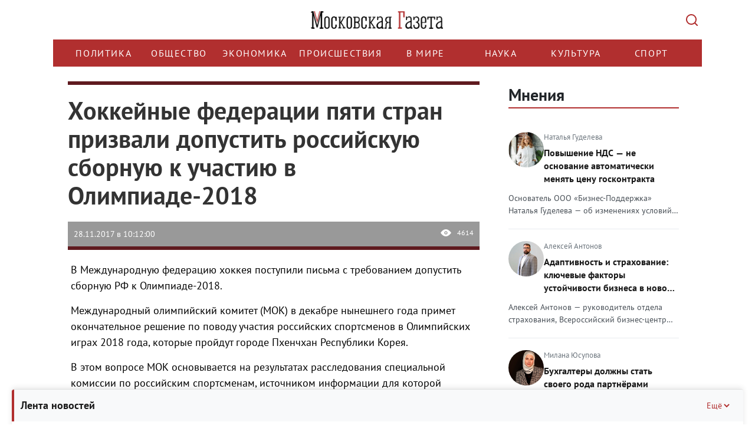

--- FILE ---
content_type: text/html; charset=UTF-8
request_url: https://mskgazeta.ru/sport/hokkejnye-federacii-pyati-stran-prizvali-dopustit--rossijskuyu-sbornuyu-k-uchastiyu-v-olimpiade-2018.html
body_size: 18350
content:
<!DOCTYPE html>
<html>
<head>
<meta charset="utf-8" >
<!--[if lt IE 9]><script src="http://html5shiv.googlecode.com/svn/trunk/html5.js"></script><![endif]-->



            <title>Хоккейные федерации пяти стран призвали допустить российскую сборную к участию в Олимпиаде-2018 | Новости спорта</title><script src="/lib/min/g=js"></script>

<link rel="stylesheet" href="/lib/min/g=css" type="text/css" />

    <meta name="keywords" content="хоккей, сборная РФ, Олимпиада-2018, МОК" >
<meta name="description" content="" >
<meta property="og:title" content="Хоккейные федерации пяти стран призвали допустить российскую сборную к участию в Олимпиаде-2018 | Новости спорта">
<meta property="og:image" content="http://mskgazeta.ru/theme/upload/e80f5692a3dc80101dc4883fa1cd285d.jpg">


<meta name="viewport" content="width=device-width">
<meta name="yandex-verification" content="9b4343206ad88880" />
<meta name="google-site-verification" content="CZ2aGCFvE7NMceYFxjgxzkBi92yTitoCdpFbWOZ7vWQ" >
<meta name="google-site-verification" content="-VGSIWPBk_HvMsGsqPIy3echNZ7iLkUupi5Ap6owis0" >

<!--ПБ-->
<meta name="google-site-verification" content="5Nx4KNRB120mO0Ag9koS8KNhjfcb0SEgJ6T88sUB720" />
<link href="/bootstrap/css/bootstrap.css" rel="stylesheet">
<link href="/theme/style.css" rel="stylesheet">
<script src="https://ajax.googleapis.com/ajax/libs/jquery/1.11.3/jquery.min.js"></script>
<script src="/bootstrap/js/bootstrap.min.js"></script>
<script src="/theme/js/data_time.js"></script>
<link rel="shortcut icon" href="/favicon.ico" type="image/x-icon">
<!--[if lt IE 9]>
<script src="https://oss.maxcdn.com/html5shiv/3.7.2/html5shiv.min.js"></script>
<script src="https://oss.maxcdn.com/respond/1.4.2/respond.min.js"></script>
<![endif]-->

<link type="text/css" href="/theme/jquery.jscrollpane.css" rel="stylesheet" media="all" />
<script type="text/javascript" src="/theme/js/jquery.mousewheel.js"></script>
<script type="text/javascript" src="/theme/js/jquery.jscrollpane.min.js"></script>

<!-- Yandex.RTB -->
<script>window.yaContextCb=window.yaContextCb||[]</script>
<script src="https://yandex.ru/ads/system/context.js" async></script>

<script src="https://yastatic.net/share2/share.js" async></script>



<script>
$(document).ready(function(){
	$('.in_text').hide();
	$('.btn').click(function(){
        var $this   = $(this);
        var $input  = $this.siblings('.in_text');

        try {
            $input.toggle("slide", {
                direction: "right"
            }, 1000);
        } catch (e) {}

        if (!$input.val()) {
            return false
        }
    });

});
</script>
<script>
window.onload = function() {
        function itog() {
        let elem = document.getElementById("yandex_rtb_R-A-263972-7");
        if (elem) {
            elem.style.maxWidth = "100%";
            elem.style.overflow = "hidden";
        }

    }
    setTimeout(itog, 100);
}
</script>
<link rel="stylesheet" href="/theme/rediz-css-12.25.css">
<script >var __baseAdress="http://mskgazeta.ru"</script></head>
<body>
<!-- see -->
<div class="wrapper">
   <header class="header"><div class="container">
    <div class="row">
        <div class="col-12 logo-head">
            <a href="/" class="logo"></a>
            <button class="search-btn" type="submit" value=""></button>
        </div>
        <div class="col-12 search-head">
            <div class="search_box hidden">
                <div class="wrap">
                    <form action="/search.html" method="POST">
                        <input name="search" class="in_text" type="text" placeholder="Поиск..." value="">
                        <input class="btn" type="submit" value="Найти">
                    </form>
                    <div class="close-mobile-container">
				        <button class="close-mobile-container__btn" type="" value="">
				            <svg width="14" height="14" viewBox="0 0 14 14" fill="none">
				                <path d="M12.2929 0.292893C12.6834 -0.0976311 13.3164 -0.0976311 13.707 0.292893C14.0975 0.683418 14.0975 1.31643 13.707 1.70696L8.41399 6.99992L13.707 12.2929C14.0975 12.6834 14.0975 13.3164 13.707 13.707C13.3164 14.0975 12.6834 14.0975 12.2929 13.707L6.99992 8.41399L1.70696 13.707C1.31643 14.0975 0.683418 14.0975 0.292893 13.707C-0.0976311 13.3164 -0.0976311 12.6834 0.292893 12.2929L5.58586 6.99992L0.292893 1.70696C-0.0976311 1.31643 -0.0976311 0.683418 0.292893 0.292893C0.683418 -0.0976311 1.31643 -0.0976311 1.70696 0.292893L6.99992 5.58586L12.2929 0.292893Z" fill="#ADB5BD"/>
				            </svg>
				        </button>  
				    </div>
                </div>
            </div>
        </div>
        <div class="col-12 menu-head">
            <div class="row">
                <div class="col-12 bg_nav1">
				    <div class="nav_main">
				        <div class="menu-wrapper">
				            <ul class="nav menu navbar-nav nav-head">
				                <li class=""><a href="/politika">Политика</a></li>
	<li class=""><a href="/obshchestvo">Общество</a></li>
	<li class=""><a href="/ekonomika">Экономика</a></li>
	<li class=""><a href="/proisshestviia">Происшествия </a></li>
	<li class=""><a href="/v-mire">В мире</a></li>
	<li class=""><a href="/nauka">Наука</a></li>
	<li class=""><a href="/kultura">Культура</a></li>
	<li class="active"><a href="/sport">Спорт</a></li>
				            </ul>
				        </div>
				    </div>
				</div>
                <div class="col-12 search_box_it">
                    
                </div>
            </div>
        </div>
    </div>
</div>
<script>clock();</script>
<script>
    $(function()
    {
        $('.scroll-pane').jScrollPane();
    });
</script>
<script>
$(document).ready(function() {
    $('.menu-wrapper').on('wheel', function(e) {
        e.preventDefault();
        e.stopPropagation();
        
        // Получаем направление прокрутки
        var delta = e.originalEvent.deltaY || e.originalEvent.detail || e.originalEvent.wheelDelta;
        
        // Прокручиваем горизонтально
        this.scrollLeft += delta;
        
        return false;
    });
});
</script></header><!-- .header-->
   <div class="middle">
   <div class="container">
       <div class="row">
           <!-- no page /adminka -->
                 <main class="content col-lg-8 col-md-8 col-sm-8 col-xs-12">
           
           
           
           <!---->
              <!--<i class="fa-sharp fa-solid fa-bolt"></i>-->
              <div id="previous-news" style="height: 0" hidden></div>
    <div class="blockNews active first" next-news="/sport/ne-vyshlo-s-lyzhnikami--vzyalis--za-futbolistov-.html">
        <div class="article">
            <div class="img_article">
                <div class="row">
                    <div class="col-lg-12 col-md-12 col-sm-12 col-xs-12 title">
                        <h1 class="title">Хоккейные федерации пяти стран призвали допустить российскую сборную к участию в Олимпиаде-2018</h1>
                    </div>
                    
                </div>
                <div class="row">
                    <div class="col-lg-12 col-md-12 col-sm-12 col-xs-12">
                        <div class="it">
                            <div class="date">28.11.2017 в 10:12:00</div>
                            <div class="see">4614</div>
                        </div>
                    </div>
                </div>
            </div>

            <!--Яндекс видеореклама РСЯ-->
            <!-- Yandex.RTB R-A-263972-7 -->
                            <div id="yandex_rtb_R-A-263972-7"></div>
                        <!--/Яндекс видеореклама-->

            <div class="row">
                <div class="cont_cont col-lg-12 col-md-12 col-sm-12 col-xs-12"><p>В Международную федерацию хоккея поступили письма с требованием допустить сборную РФ к Олимпиаде-2018.</p>

<p>Международный олимпийский комитет (МОК) в декабре нынешнего года примет окончательное решение по поводу участия российских спортсменов в Олимпийских играх 2018 года, которые пройдут городе Пхенчхан Республики Корея.</p>

<p>В этом вопросе МОК основывается на результатах расследования специальной комиссии по российским спортсменам, источником информации для которой является Всемирное антидопинговое агентство (WADA).</p>

<p>Такой ситуацией обеспокоены не только в России.&nbsp;</p>

<p>Как сообщает сетевое издание <a href="https://dailystorm.ru/federaciya-chehii-po-hokkeyu-podderzhala-rossiyskuyu-sbornuyu-v-protivostoyanii-s-mok">&laquo;Daily Storm&raquo;</a> в Международную федерацию хоккея (IIHF) обратились с требованием допустить российскую сборную к соревнованиям хоккейные федерации ведущих участников Олимпиады. На имя президента IIHF Рене Фазеля пришло пять писем из Канады, Финляндии, Чехии, Швейцарии и Швеции.</p>

<p>В частности хоккейная федерация Чехии поддерживает борьбу против допинга и выступает за чистый спорт, но в то же она не согласна с применением таких методов воздействия, как коллективный недопуск к Играм без соответствующих доказательств. В своем письме представители чешской федерации отмечают, что &laquo;зимние Олимпийские игры &mdash; это международное хоккейное событие высшего уровня, в котором должны принимать участие лучшие атлеты и команды&hellip; И именно поэтому российская сборная должна принимать в них участие&raquo;</p>

<p>Официального ответа федерации, обратившиеся в IIHF, пока не получили, но, как пояснили в Международной федерации хоккея, без внимания такие требования оставить нельзя</p>

<p>Однако непонятно, почему встал вопрос об участии в Олимпиаде-2018 сборной России по хоккею. Российские хоккеисты неоднократно проверялись на допинг, но все пробы были отрицательными. И в пресловутом докладе Макларена мужская сборная России по хоккею не фигурировала.</p>

<p>По мнению хоккеиста и заслуженного тренера СССР и России Бориса Михайлова, поддержка Чехии показывает единство спортсменов в хоккее и их стремление к справедливости.</p>
</div>
                <div class="col-lg-12 col-md-12 col-sm-12 col-xs-12 floor-block">
                    
                    <!-- Yandex.RTB R-A-263972-11 -->
                    <script>
                    window.yaContextCb.push(()=>{
                        Ya.Context.AdvManager.render({
                            "blockId": "R-A-263972-11",
                            "type": "floorAd",
                            "platform": "desktop"
                        })
                    })
                    </script>

                    <!-- Yandex.RTB R-A-263972-12 -->
                    <script>
                    window.yaContextCb.push(()=>{
                        Ya.Context.AdvManager.render({
                            "blockId": "R-A-263972-12",
                            "type": "floorAd",
                            "platform": "touch"
                        })
                    })
                    </script>


                </div>
                <div class="col-lg-12 col-md-12 col-sm-12 col-xs-12">
                    <!-- Yandex.RTB R-A-263972-2 -->
                    <div style="max-width:100%; overflow: hidden;">
                        <div id="yandex_rtb_R-A-263972-2" class="yandex-adaptive"></div>
                    </div>
                    <script type="text/javascript">
                        (function (w, d, n, s, t) {
                            w[n] = w[n] || [];
                            w[n].push(function () {
                                Ya.Context.AdvManager.render({
                                    blockId: "R-A-263972-2",
                                    renderTo: "yandex_rtb_R-A-263972-2",
                                    async: true
                                });
                            });
                            t = d.getElementsByTagName("script")[0];
                            s = d.createElement("script");
                            s.type = "text/javascript";
                            s.src = "//an.yandex.ru/system/context.js";
                            s.async = true;
                            t.parentNode.insertBefore(s, t);
                        })(this, this.document, "yandexContextAsyncCallbacks");
                    </script> <!-- Версия сайта:Десктопная -->
                </div>
                <div class="col-lg-12 col-md-12 col-sm-12 col-xs-12">
                    <!-- Yandex.RTB R-A-263972-3 -->
                    <div style="max-width:100%; overflow: hidden;">
                        <div id="yandex_rtb_R-A-263972-3" class="yandex-adaptive"></div>
                    </div>
                    <script type="text/javascript">
                        (function (w, d, n, s, t) {
                            w[n] = w[n] || [];
                            w[n].push(function () {
                                Ya.Context.AdvManager.render({
                                    blockId: "R-A-263972-3",
                                    renderTo: "yandex_rtb_R-A-263972-3",
                                    async: true
                                });
                            });
                            t = d.getElementsByTagName("script")[0];
                            s = d.createElement("script");
                            s.type = "text/javascript";
                            s.src = "//an.yandex.ru/system/context.js";
                            s.async = true;
                            t.parentNode.insertBefore(s, t);
                        })(this, this.document, "yandexContextAsyncCallbacks");
                    </script><!-- Версия сайта:Мобильная -->
                </div>
            </div>
                            <div class="row">
                    <div class="autor_item col-lg-12 col-md-12 col-sm-12 col-xs-12">Автор:
                        <b>Марина Александрина</b></div>
                </div>
                    </div>

        <!-- <div class="dzen_box">
            <a href="https://zen.yandex.ru/mskgazeta.ru" target="_blank">

                <img src="../media/pics/Zen.svg" width="100%">
            </a>
        </div> -->


                    <div class="teg_news">
                <div class="row">
                    <div class="col-lg-2 col-md-2 col-sm-2 col-xs-12">
                        <div class="teg_title">ТеГИ</div>
                    </div>
                    <div class="col-lg-10 col-md-10 col-sm-10 col-xs-12">
                        <div class="tegs_box">хоккей, сборная РФ, Олимпиада-2018, МОК </div>
                    </div>
                </div>
            </div>
        
        
        <!--Яндекс Дзен виджет - начало*/-->

        <!-- <div class="widget__header widget__header_size_l widget__header_promo zen-widget">
            <div class="zen-widget widget__header-left">
                <div class="zen-widget widget__header-icon "></div>
                <div class="zen-widget widget__header-info">
                    <a class="zen-widget widget__header-logo" href="https://zen.yandex.ru/mskgazeta.ru" target="_blank">Яндекс Дзен</a>
                </div>
            </div>
            <a class="zen-button _theme_red _size_m widget__header-button zen-widget" href="https://zen.yandex.ru/mskgazeta.ru" target="_blank"><span>Читайте нас в Дзене</span></a>
        </div> -->

        <!--Яндекс Дзен виджет - конец-->

        <!-- <noindex>
            <script type="text/javascript">(function(w,doc) {
                    if (!w.__utlWdgt ) {
                        w.__utlWdgt = true;
                        var d = doc, s = d.createElement('script'), g = 'getElementsByTagName';
                        s.type = 'text/javascript'; s.charset='UTF-8'; s.async = true;
                        s.src = ('https:' == w.location.protocol ? 'https' : 'http')  + '://w.uptolike.com/widgets/v1/uptolike.js';
                        var h=d[g]('body')[0];
                        h.appendChild(s);
                    }})(window,document);
            </script>
            <div data-mobile-view="false" data-share-size="30" data-like-text-enable="false" data-background-alpha="0.0" data-pid="2010580" data-mode="share" data-background-color="#ffffff" data-share-shape="round-rectangle" data-share-counter-size="12" data-icon-color="#ffffff" data-mobile-sn-ids="vk.tw.ok.wh.tm.vb." data-text-color="#000000" data-buttons-color="#FFFFFF" data-counter-background-color="#ffffff" data-share-counter-type="disable" data-orientation="horizontal" data-following-enable="false" data-sn-ids="vk.tw.ok." data-preview-mobile="false" data-selection-enable="false" data-exclude-show-more="true" data-share-style="1" data-counter-background-alpha="1.0" data-top-button="false" class="uptolike-buttons" ></div>
        </noindex> -->

        <div class="flex">
            <div class="share-container">
                <div class="share-header" id="shareHeader">
                    <span class="share-title">Поделиться</span>
                    <img class="share-icon" src="/theme/img/share-icon.svg" alt="">
                </div>
                <div class="share-content" id="shareContent">
                    <div class="ya-share2"
                         data-services="telegram,vkontakte,odnoklassniki"
                         data-title="Хоккейные федерации пяти стран призвали допустить российскую сборную к участию в Олимпиаде-2018>"
                         data-description="Краткое описание — покажется при публикации"
                         data-image="https://mskgazeta.ru/images/preview.jpg"
                         data-url="https://mskgazeta.ru/hokkejnye-federacii-pyati-stran-prizvali-dopustit--rossijskuyu-sbornuyu-k-uchastiyu-v-olimpiade-2018"
                         data-counter>
                    </div>
                </div>
            </div>

            <div class="social-container">
                <div class="social-header" id="socialHeader">
                    <span class="social-title">Мы в соцсетях</span>
                    <img class="social-icon" src="/theme/img/social-icon.svg" alt="">
                </div>
                <ul class="social-content" id="socialContent">
                    <li>
                        <a href="https://t.me/mskgazeta.ru" class="social-link">Telegram</a>
                    </li>
                    <li>
                        <a href="https://dzen.ru/mskgazeta.ru" class="social-link">Яндекс Дзен</a>
                    </li>
                </ul>
            </div>
        </div>

        <div class="telega_box" style="display: none">
            <a title="Подпишитесь на наш канал" href="https://t.me/mskgazeta" target="_blank">
                <!-- <img src="../media/pics/image.svg" width="208" height="64"> -->
                <!-- <img src="../media/pics/dzen-mgaz.jpg"> -->
                <img src="../media/pics/Tg.svg">
            </a>
        </div>

        <!--Яндекс рекомендательный виджет - начало-->
        <script async src="https://yastatic.net/pcode-native/loaders/loader.js"></script>
        <script>
            (yaads = window.yaads || []).push({
                id: "263972-5",
                render: "#id-263972-5"
            });
        </script>
        <div id="id-263972-5"></div>
        <!--Яндекс рекомендательный виджет - конец-->


        <div class="main_news_box similar">
            <div class="title">Похожие новости</div>
            <ul class="m05 flex fw_wrap">
                                    <li class="col-lg-4 col-md-4 col-sm-4 col-xs-12">
                        <div>
                            <div class="title_news"><a
                                        href="/sport/olimpiada-v-phenchhane--bojkot-ili-vse-taki-uchastie-.html"
                                        title="Появившаяся 6 ноября в The New York Times информация о том, что МОК якобы может допустить российских спортсменов к Олимпиаде-2018 в южнокорейском Пхенчхане только при условии запрета на российский гимн и флаг, вызвала крайне негативную реакцию в России. &nbsp;
">Олимпиада в Пхенчхане: бойкот или все-таки участие?</a>
                            </div>

                            <div class="news-categories">
                                
                                
                                                            </div>

                                                        <div class="cont"
                                 title="Появившаяся 6 ноября в The New York Times информация о том, что МОК якобы может допустить российских спортсменов к Олимпиаде-2018 в южнокорейском Пхенчхане только при условии запрета на российский гимн и флаг, вызвала крайне негативную реакцию в России. &nbsp;
">Появившаяся 6 ноября в The New York Times информация о том, что МОК якобы может допустить российских спортсменов к Олимп...                            </div>

                            <div class="it">
                                <div class="date">07.11.2017 в 14:34:00</div>
                                <div class="see">3301</div>
                            </div>
                        </div>
                    </li>
                                    <li class="col-lg-4 col-md-4 col-sm-4 col-xs-12">
                        <div>
                            <div class="title_news"><a
                                        href="/sport/premii-horoshie--no-na-olimpiadu-2018-eshe-nado-popast-.html"
                                        title="Премьер-министр России Дмитрий Медведев подписал распоряжение &laquo;О денежном вознаграждении российским спортсменам по итогам выступления на XXIII Олимпийских зимних играх и XII Паралимпийских играх 2018 года в городе Пхенчхан (Южная Корея)&raquo;.
">Премии хорошие, но на Олимпиаду-2018 еще надо попасть</a>
                            </div>

                            <div class="news-categories">
                                
                                
                                                            </div>

                                                        <div class="cont"
                                 title="Премьер-министр России Дмитрий Медведев подписал распоряжение &laquo;О денежном вознаграждении российским спортсменам по итогам выступления на XXIII Олимпийских зимних играх и XII Паралимпийских играх 2018 года в городе Пхенчхан (Южная Корея)&raquo;.
">Премьер-министр России Дмитрий Медведев подписал распоряжение &laquo;О денежном вознаграждении российским спортсменам по...                            </div>

                            <div class="it">
                                <div class="date">19.09.2017 в 18:39:00</div>
                                <div class="see">3229</div>
                            </div>
                        </div>
                    </li>
                                    <li class="col-lg-4 col-md-4 col-sm-4 col-xs-12">
                        <div>
                            <div class="title_news"><a
                                        href="/sport/rossijskih-sportsmenov-mogut-ne-pustit--na-olimpiadu-2018.html"
                                        title="В сентябре Международный олимпийский комитет может ввести новые санкции в отношении России за допинговые нарушения на Олимпиаде-2014 в Сочи.
">Российских спортсменов могут не пустить на Олимпиаду-2018</a>
                            </div>

                            <div class="news-categories">
                                
                                
                                                            </div>

                                                        <div class="cont"
                                 title="В сентябре Международный олимпийский комитет может ввести новые санкции в отношении России за допинговые нарушения на Олимпиаде-2014 в Сочи.
">В сентябре Международный олимпийский комитет может ввести новые санкции в отношении России за допинговые нарушения на Ол...                            </div>

                            <div class="it">
                                <div class="date">02.09.2017 в 11:25:00</div>
                                <div class="see">4439</div>
                            </div>
                        </div>
                    </li>
                            </ul>
        </div>
    </div>
    <div id="next-news" style="height: 0" hidden></div>

    <script type="text/javascript" src="/theme/js/scroll.min.js"></script>


<script>
    // Для блока "Поделиться"
    const shareHeader = document.getElementById('shareHeader');
    const shareContent = document.getElementById('shareContent');

    // Для блока "Мы в соцсетях"
    const socialHeader = document.getElementById('socialHeader');
    const socialContent = document.getElementById('socialContent');

    shareHeader.addEventListener('click', toggleShare);

    function toggleShare() {
        shareContent.classList.toggle('expanded');
        shareHeader.classList.toggle('expanded');

        // Закрываем Соцсети
        socialContent.classList.remove('expanded');
        socialHeader.classList.remove('expanded');
    }

    socialHeader.addEventListener('click', toggleSocial);

    function toggleSocial() {
        socialContent.classList.toggle('expanded');
        socialHeader.classList.toggle('expanded');

        // Закрываем "Поделиться"
        shareContent.classList.remove('expanded');
        shareHeader.classList.remove('expanded');
    }
</script>

           <!-- no page /adminka -->
                 </main><!-- .content -->
           

           <!-- no page /adminka -->
               <aside class="right-sidebar col-lg-4 col-md-4 col-sm-4 col-xs-12"><!--<div class="soc_box">
    <a target="_blank" href="https://vk.com/mskgazeta" class="it1"></a>
    <a target="_blank" href="https://www.facebook.com/mskgazeta" class="it4"></a>
    <a target="_blank" href="https://twitter.com/mskgazeta" class="it3"></a>
</div>-->

<div class="last_news_box floating-news collapsed" page="1">
    <div class="floating-news-header">
        <p class="title">Лента новостей</p>
        <button class="toggle-btn" aria-label="Свернуть/Ещё">
            Ещё
            <svg width="16" height="16" viewBox="0 0 16 16" fill="none">
                <path d="M4 10L8 6L12 10" stroke="currentColor" stroke-width="2" />
            </svg>
        </button>
    </div>
    <ul class="scroll-pane">
                    <li>
                <div class="news-date-time">
                    20 января 2026, 13:19                </div>
                <h4 >
                    <a href="/politika/rossiyanam-nazvali-odnu-iz-samyh-chastyh-oshibok-pri-ispol-zovanii-krema-zimoj-15824.html"
                       title="Россиянам назвали одну из самых частых ошибок при использовании крема зимой">
                        Россиянам назвали одну из самых частых ошибок при использовании крема зимой                    </a>
                </h4>
                <div class="news-views">
                    <svg width="16" height="16" viewBox="0 0 16 16" fill="currentColor">
                        <path d="M8 3C4.5 3 1.5 5.5 0 8c1.5 2.5 4.5 5 8 5s6.5-2.5 8-5c-1.5-2.5-4.5-5-8-5zm0 8c-1.7 0-3-1.3-3-3s1.3-3 3-3 3 1.3 3 3-1.3 3-3 3zm0-5c-1.1 0-2 .9-2 2s.9 2 2 2 2-.9 2-2-.9-2-2-2z" />
                    </svg>
                    142                </div>
            </li>
                    <li>
                <div class="news-date-time">
                    19 января 2026, 10:07                </div>
                <h4 >
                    <a href="/nauka/krasnoyarskie-uchenye-sozdali-novyj-sorbent-dlya-ochistki-promyshlennyh-stokov-15820.html"
                       title="Красноярские учёные создали новый сорбент для очистки промышленных стоков">
                        Красноярские учёные создали новый сорбент для очистки промышленных стоков                    </a>
                </h4>
                <div class="news-views">
                    <svg width="16" height="16" viewBox="0 0 16 16" fill="currentColor">
                        <path d="M8 3C4.5 3 1.5 5.5 0 8c1.5 2.5 4.5 5 8 5s6.5-2.5 8-5c-1.5-2.5-4.5-5-8-5zm0 8c-1.7 0-3-1.3-3-3s1.3-3 3-3 3 1.3 3 3-1.3 3-3 3zm0-5c-1.1 0-2 .9-2 2s.9 2 2 2 2-.9 2-2-.9-2-2-2z" />
                    </svg>
                    197                </div>
            </li>
                    <li>
                <div class="news-date-time">
                    19 января 2026, 09:15                </div>
                <h4 >
                    <a href="/ekonomika/moskva-realizovala-na-torgah-pochti-1-5-tys-nezhilyh-pomeshenij-v-2025-godu-15819.html"
                       title="Москва реализовала на торгах почти 1,5 тыс. нежилых помещений в 2025 году">
                        Москва реализовала на торгах почти 1,5 тыс. нежилых помещений в 2025 году                    </a>
                </h4>
                <div class="news-views">
                    <svg width="16" height="16" viewBox="0 0 16 16" fill="currentColor">
                        <path d="M8 3C4.5 3 1.5 5.5 0 8c1.5 2.5 4.5 5 8 5s6.5-2.5 8-5c-1.5-2.5-4.5-5-8-5zm0 8c-1.7 0-3-1.3-3-3s1.3-3 3-3 3 1.3 3 3-1.3 3-3 3zm0-5c-1.1 0-2 .9-2 2s.9 2 2 2 2-.9 2-2-.9-2-2-2z" />
                    </svg>
                    459                </div>
            </li>
                    <li>
                <div class="news-date-time">
                    16 января 2026, 10:15                </div>
                <h4 >
                    <a href="/politika/novost-bez-kartinki-15810.html"
                       title="Новость без картинки">
                        Новость без картинки                    </a>
                </h4>
                <div class="news-views">
                    <svg width="16" height="16" viewBox="0 0 16 16" fill="currentColor">
                        <path d="M8 3C4.5 3 1.5 5.5 0 8c1.5 2.5 4.5 5 8 5s6.5-2.5 8-5c-1.5-2.5-4.5-5-8-5zm0 8c-1.7 0-3-1.3-3-3s1.3-3 3-3 3 1.3 3 3-1.3 3-3 3zm0-5c-1.1 0-2 .9-2 2s.9 2 2 2 2-.9 2-2-.9-2-2-2z" />
                    </svg>
                    1003                </div>
            </li>
                    <li>
                <div class="news-date-time">
                    16 января 2026, 08:13                </div>
                <h4 >
                    <a href="/politika/test-bez-kartinki-15809.html"
                       title="Тест без картинки">
                        Тест без картинки                    </a>
                </h4>
                <div class="news-views">
                    <svg width="16" height="16" viewBox="0 0 16 16" fill="currentColor">
                        <path d="M8 3C4.5 3 1.5 5.5 0 8c1.5 2.5 4.5 5 8 5s6.5-2.5 8-5c-1.5-2.5-4.5-5-8-5zm0 8c-1.7 0-3-1.3-3-3s1.3-3 3-3 3 1.3 3 3-1.3 3-3 3zm0-5c-1.1 0-2 .9-2 2s.9 2 2 2 2-.9 2-2-.9-2-2-2z" />
                    </svg>
                    977                </div>
            </li>
            </ul>
</div><!-- last_news_box -->

<script>
    document.addEventListener('DOMContentLoaded', function() {
        const floatingNews = document.querySelector('.floating-news');
        const header = document.querySelector('.floating-news-header');
        const toggleBtn = document.querySelector('.toggle-btn');

        header.addEventListener('click', function() {
            floatingNews.classList.toggle('collapsed');

            // Меняем текст кнопки
            if (floatingNews.classList.contains('collapsed')) {
                toggleBtn.childNodes[0].textContent = 'Ещё ';
            } else {
                toggleBtn.childNodes[0].textContent = 'Свернуть ';
            }
        });
    });
</script>

<section class="opinions-section">
    <h2 class="opinions-title">
        <a href="/opinions.html">Мнения</a>
    </h2>

                        <article class="opinion-card">
                <a href="/opinion/16">
                <div class="opinion-top">
                    <img src="/theme/upload/296c261794df5f815dfb73c05e898892.jpg" alt="Наталья Гуделева" class="opinion-avatar">
                    <div class="opinion-info">
                        <div class="opinion-author">Наталья Гуделева</div>
                        <h3 class="opinion-headline">Повышение НДС — не основание автоматически менять цену госконтракта</h3>
                    </div>
                </div>
                <p class="opinion-excerpt">Основатель ООО «Бизнес-Поддержка» Наталья Гуделева — об изменениях условий госконтрактов

Повышение НДС до 22% не является основанием для изменения существенных условий госконтрактов, заключённых в рамках закона №44ФЗ.

В Минфине России пояснили, что налоговые ставки не относятся к существенным условиям госконтракта, и соответственно их изменение не подразумевает внесения корректировок в контракт, требующих согласия сторон.

Ключевая позиция ведомства такова — повышение НДС само по себе не даёт права изменять существенные условия контракта. Специальные «анти-НДС» поправки, как в 2019 году, вводить не планируется, поскольку действующих норм 44-ФЗ Минфин считает достаточными. 

Изменение любых существенных условий контракта возможно по ч. 65.1 ст. 112 44-ФЗ только в следующих случаях: контракт заключён до 01.01.2027; возникли независящие от сторон обстоятельства, делающие исполнение невозможным; есть решение властей РФ, региона или муниципалитета.

Новая ставка НДС 22% применяется ко всем товарам, работам, услугам и имущественным правам, переданным с 01.01.2026, независимо от даты заключения контракта. Исключений для длящихся и переходных контрактов нет. Если работы разделены на этапы, то для этапов, завершённых до 1 января 2026 года, применяется ставка 20%, а после 1 января 2026 года – 22%. Если работы приняты в 2025 году, а оплачены в 2026-м, пересчёт НДС не производится. Рост НДС — это налоговый риск исполнителя, а изменение цены контракта возможно только через механизм ч. 65.1 ст. 112 44-ФЗ, а не автоматически.</p>
                </a>
            </article>
                    <article class="opinion-card">
                <a href="/opinion/15">
                <div class="opinion-top">
                    <img src="/theme/upload/dcf11da4086d587d46faafc441e4a2df.jpg" alt="Алексей Антонов" class="opinion-avatar">
                    <div class="opinion-info">
                        <div class="opinion-author">Алексей Антонов</div>
                        <h3 class="opinion-headline">Адаптивность и страхование: ключевые факторы устойчивости бизнеса в новом году</h3>
                    </div>
                </div>
                <p class="opinion-excerpt">Алексей Антонов — руководитель отдела страхования, Всероссийский бизнес-центр (ВБЦ) о тенденциях рынка страхования в 2026 году.

Анализируя феномен «смертности» компаний, я прихожу к выводу, что ее причины часто носят субъективный характер. Речь идет о недооценке рисков, надежде на «авось» и недостатке стратегического планирования. Безусловно, свое влияние оказывают и внешние вызовы: санкционное давление, геополитическая нестабильность, ужесточение регуляторной среды и дисбалансы на рынке труда.
Однако тренды на 2026 год формируют и благоприятные возможности для роста. «Естественный отбор» на рынке будет продолжаться — это объективный закон экономики. В этих условиях фундаментом успеха становятся не столько внешние факторы, сколько внутренние качества компании: гибкость, скорость адаптации, постоянное обучение команды, профессионализм и внедрение лучших мировых практик управления рисками.

Среди таких проверенных столетиями практик — страхование бизнеса. Это не просто формальность, а инструмент стратегического планирования, обеспечивающий уверенность в завтрашнем дне. Современный бизнес сталкивается с множеством непрогнозируемых угроз: от традиционных, таких как пожар или кража, до новых рисков, например, последствий кибератак, техногенных происшествий, атак БПЛА. Наличие комплексного страхового покрытия позволяет не изымать значительные оборотные средства на «черный день» и гарантированно найти ресурсы не только для восстановления, но и для выполнения текущих обязательств перед клиентами и партнерами. Кроме того, страхование решает операционные задачи. Так, страхование торговых поставок защищает от неоплаты поставленного товара, избавляя бизнес от длительных и затратных судебных процессов, экономя время, нервы и финансовые ресурсы.

Главный тренд страхового рынка 2026 года — это тотальная цифровизация, автоматизация процессов и фокус на клиентском опыте. Происходит эволюция взаимоотношений: модель «клиент — страховая компания» трансформируется в более эффективную схему «клиент — профессиональный брокер (маркетплейс)». Этот формат предлагает персональный подход, широкий выбор решений и скорость обслуживания.</p>
                </a>
            </article>
                    <article class="opinion-card">
                <a href="/opinion/11">
                <div class="opinion-top">
                    <img src="/theme/upload/a79cf2607a854da3749f1138443acd51.jpg" alt="Милана Юсупова" class="opinion-avatar">
                    <div class="opinion-info">
                        <div class="opinion-author">Милана Юсупова</div>
                        <h3 class="opinion-headline">Бухгалтеры должны стать своего рода партнёрами владельцев бизнеса</h3>
                    </div>
                </div>
                <p class="opinion-excerpt">Владелец консалтингового агентства «ЛАТИФА» (г. Грозный) Милана Юсупова — о росте спроса на бухгалтерские услуги.

Условия для ведения бизнеса, в том числе в сфере госрегулирования и отчётности, стали сложнее, что стимулирует предпринимателей чаще обращаться за услугами профессиональных бухгалтеров. В ближайшее время такая тенденция, скорее всего, продолжится. 
В течение всего прошлого года аналитики фиксировали рост активности на рынке бухгалтерских услуг. По итогам I полугодия в стране работали более 22 тысяч малых и средних предприятий, занимающихся деятельностью в сфере бухгалтерского учёта. Рост по сравнению с аналогичным периодом 2024 года составил 1,8%, и эта цифра выглядит более значительной, если учитывать, что во многих других сферах происходил спад в категории МСП.

В том, что бизнес стал чаще обращаться за бухгалтерскими услугами на аутсорсе, нет ничего удивительного. В последнее время ФНС ужесточила контроль за законопослушностью бизнеса, и всё больше компаний решают, что безопаснее и удобнее не пытаться выполнять все требования закона самим или нанимать бухгалтера в штат, а обращаться за профессиональными услугами к фирмам, которые постоянно занимаются этими вопросами и имеют высокий уровень экспертности. В таких компаниях с большей вероятностью следят за всеми законодательными изменениями и знают тонкости отчётности, и благодаря этому бизнес может избежать штрафов и других проблем.

В начале 2026 года рост спроса на услуги бухгалтеров продолжится. Это связано с серьёзными изменениями в налоговом законодательстве. С этого года базовая ставка НДС выросла с 20% до 22%, порог ежегодного дохода, ниже которого НДС можно не платить, для компаний на УСН будет поэтапно снижаться с 60 млн рублей до 10 млн рублей, а многие льготы по страховым взносам отменены. Это не только увеличивает издержки бизнеса, но и усложняет налоговое администрирование. 

По данным опросов, проводимых профильными организациями, чуть больше половины бухгалтеров имеют реальный опыт работы с НДС. Остальные либо знают эту сферу только в теории, либо вообще не имеют необходимых компетенций. Поэтому ещё в конце прошлого года важно было оценить, может ли штатный бухгалтер или специалист на аутсорсе, с которым вы сотрудничаете, качественно выполнять такую работу. Если такая оценка не была проведена заранее, я бы рекомендовала сделать это как можно скорее, потому что новые ставки НДС и новый порог доходов, после которого бизнес уже подпадает под этот налог, начали действовать. Очевидно, что на этом фоне будет расти спрос не просто на бухгалтеров, а на квалифицированных специалистов, у которых есть нужные знания и опыт.

Многим компаниям в связи с ростом налоговой нагрузки предстоит оптимизировать издержки, максимально сократить необязательные расходы и внимательно проанализировать зарплатный фонд. В идеале бухгалтеры должны стать не просто людьми, подсчитывающими доходы и расходы и вводящими цифры в отчёты, а своего рода партнёрами владельцев бизнеса, которые могут проанализировать финансы компании, подсказать, как взаимодействовать с госорганами и какой из доступных режимов налогообложения можно выбрать, чтобы он был максимально выгодным.</p>
                </a>
            </article>
                    <article class="opinion-card">
                <a href="/opinion/10">
                <div class="opinion-top">
                    <img src="/theme/upload/6a2ab149d00b81e5f82075c705ca1334.jpg" alt="Наталья Гуделева" class="opinion-avatar">
                    <div class="opinion-info">
                        <div class="opinion-author">Наталья Гуделева</div>
                        <h3 class="opinion-headline">Ответственность за неоплату товаров и услуг в рамках госзакупок ужесточилась</h3>
                    </div>
                </div>
                <p class="opinion-excerpt">Основатель ООО «Бизнес-Поддержка» Наталья Гуделева назвала своевременным принятие закона, который вводит для заказчиков ответственность за нарушение сроков оплаты товаров и услуг вне зависимости от типа поставщика. 

Раньше ст. 7.30.4 КоАП РФ, в которую теперь внесены поправки, предусматривала административное наказание только в случае задержки оплаты по договору, заключённому с субъектами малого и среднего бизнеса. Теперь штраф от 30 до 50 тыс. рублей для должностных лиц и от 50 до 100 тыс. рублей для юрлиц будет грозить вне зависимости от того, является ли поставщик субъектом МСП. Это решение должно повысить защищённость любого бизнеса и поспособствовать росту конкуренции при закупочных процедурах. 

Если в рамках 44-ФЗ сроки оплаты достаточно жёсткие, то по 223-ФЗ предусмотрены более щадящие условия для заказчиков. Имеют место ситуации серьёзных задержек в оплате. При этом многие поставщики предпочитают не озвучивать факты подобных задержек, опасаясь, что в дальнейшем могут возникнуть трудности при работе с данным заказчиком. Таким образом, бремя неоплат ложится на плечи поставщиков, а учитывая снижение маржинальности в целом, в том числе в связи с увеличением налоговой нагрузки, ростом инфляции и закупочных цен, риски невыполнения последующих контрактов и даже банкротства увеличиваются. Для поставщиков, не входящих в категорию МСП, данная ситуация не менее критична.

Усиление ответственности за несвоевременную оплату заказчиком товаров и услуг является актуальным и востребованным.</p>
                </a>
            </article>
                    <article class="opinion-card">
                <a href="/opinion/9">
                <div class="opinion-top">
                    <img src="/theme/upload/5b0cb6cd1c69cdf2153a11d6cd7a3eee.jpg" alt="Валерий Ивановский" class="opinion-avatar">
                    <div class="opinion-info">
                        <div class="opinion-author">Валерий Ивановский</div>
                        <h3 class="opinion-headline">Эффективна ли реклама, интегрированная в пиратские фильмы</h3>
                    </div>
                </div>
                <p class="opinion-excerpt">Основатель «Московской медиагруппы», психолог Валерий Ивановский — об интеграции рекламы в пиратские копии известных фильмов.

Интеграция рекламы в пиратские копии фильмов вряд ли приведёт к тому эффекту, на который рассчитывают рекламодатели, использующие такие методы. 

Россиянам всё чаще стали попадаться рекламные вставки, встроенные в фильм и даже озвученные голосами персонажей с помощью ИИ. Нередко такие вставки влияют на сюжет и разрушают атмосферу кино. В популярных картинах можно увидеть, как герои спрашивают друг у друга про условия оформления карты какого-нибудь банка или снимают жильё с помощью онлайн-платформ.

Если обратиться к теории рекламы, мы увидим, что предмет, который мы рекламируем, должен соответствовать носителю, на котором эта реклама распространяется. Если мы говорим о вставке рекламы в фильмы, то само понятие пиратского кино имеет негативную коннотацию, ведь пиратство – это захват чего-то, что нам не принадлежит, асоциальная деятельность. Чем более общество развито с нравственной и юридической точек зрения, тем более стигматизирована вся деятельность, связанная с пиратством. И даже если в силу каких-то обстоятельств человек вынужден смотреть пиратский фильм, это не значит, что он одобряет явление в целом. Ведь здесь фактически нарушается связь между трудом и его результатом, поскольку любая деятельность в нормальной ситуации должна вознаграждаться. Таким образом, пиратский фильм вряд ли станет подходящим носителем для рекламы и приведёт к её высокой эффективности.

Любая реклама является цифровым двойником товара или услуги и должна выставлять этот продукт в наиболее благоприятном свете. На этом пути у рекламы есть два этапа: сделать так, чтобы потенциальный покупатель узнал о существовании этого товара или услуги, и затем сформировать такой посыл, чтобы человек решил, что именно этот вариант ему подходит, и купил то, что ему прорекламировали. Реклама, вставленная в пиратский фильм, может достигнуть первой цели – человек узнает, что такой товар есть. Но у меня есть сомнения в том, что в таких условиях человек решит купить именно этот товар. Ведь, как мы уже сказали, само явление «пиратство» воспринимается преимущественно негативно, кроме того, прерывание фильма на рекламу в принципе нарушает сосредоточенность на сюжете и вызывает раздражение, которое обязательно перенесется на предмет рекламы.</p>
                </a>
            </article>
            </section>
<!--<div class="mediametrics_box"><script src='//mediametrics.ru/partner/inject/inject.js' type='text/javascript' id='MediaMetricsInject' data-adaptive='true' data-img='true' data-imgsize='90' data-type='img' data-bgcolor='FFFFFF' data-bordercolor='000000' data-linkscolor='232323' data-transparent='true' data-rows='6' data-inline='' data-font='big' data-fontfamily='tahoma' data-border='' data-borderwidth='0' data-alignment='horizontal' data-country='ru' data-site='mmet/mskgazeta_ru'> </script></div>--></aside><!-- .right-sidebar -->
           
       </div>
   </div>
   </div><!-- .middle-->
</div><!-- .wrapper -->
<footer class="footer"><div class="container">
    <div class="row">
	    <div class="footer_wrap col-lg-12 col-md-12 col-sm-12 col-xs-12">
	        <div class="soc_box">
				<!--<a href="https://vk.com/public123794325" class="it1"></a>-->
	            <!--<a href="https://www.facebook.com/mskgazeta.ru/" class="it4"></a>-->
				<!--<a href="https://twitter.com/mskgazeta" class="it3"></a>-->
	        </div>
	        <div class="foot_nav">
	            <ul>
	                <li class=""><a href="/politika">Политика</a></li>
	<li class=""><a href="/obshchestvo">Общество</a></li>
	<li class=""><a href="/ekonomika">Экономика</a></li>
	<li class=""><a href="/proisshestviia">Происшествия </a></li>
	<li class=""><a href="/v-mire">В мире</a></li>
	<li class=""><a href="/nauka">Наука</a></li>
	<li class=""><a href="/kultura">Культура</a></li>
	<li class="active"><a href="/sport">Спорт</a></li>
	                <li class=""><a href="/redaktsiya.html">Редакция</a></li>
	                <li class=""><a href="/reklama.html">Реклама и сотрудничество</a></li>
	                <!--<li class=""><a href="/kursy.html">Курсы и тренинги</a></li>-->
	            </ul>
	        </div>
	        <div class="copy">
	            <p>Свидетельство о регистрации СМИ Эл № ФС77-64649 выдано Федеральной службой по надзору в сфере связи, информационных технологий и массовых коммуникаций (Роскомнадзор) 22 января 2016 года.</p>
	            <p style="/*margin-bottom:38px;*/ margin-bottom:60px;">Использование материалов допускается только с обязательной прямой гиперссылкой на страницу, с которой материал заимствован. 18+</p>
	        </div>
	        <!-- Yandex.Metrika informer --> <div style="text-align:center; display:none;"><a href="https://metrika.yandex.ru/stat/?id=43637854&amp;from=informer" target="_blank" rel="nofollow"><img src="https://informer.yandex.ru/informer/43637854/3_0_FFFFFFFF_EFEFEFFF_0_pageviews" style="width:88px; height:31px; border:0;" alt="Яндекс.Метрика" title="Яндекс.Метрика: данные за сегодня (просмотры, визиты и уникальные посетители)" class="ym-advanced-informer" data-cid="43637854" data-lang="ru" /></a></div> <!-- /Yandex.Metrika informer --> <!-- Yandex.Metrika counter --> <script type="text/javascript" > (function(m,e,t,r,i,k,a){m[i]=m[i]||function(){(m[i].a=m[i].a||[]).push(arguments)}; m[i].l=1*new Date();k=e.createElement(t),a=e.getElementsByTagName(t)[0],k.async=1,k.src=r,a.parentNode.insertBefore(k,a)}) (window, document, "script", "https://mc.yandex.ru/metrika/tag.js", "ym"); ym(43637854, "init", { clickmap:true, trackLinks:true, accurateTrackBounce:true, trackHash:true }); </script> <noscript><div><img src="https://mc.yandex.ru/watch/43637854" style="position:absolute; left:-9999px;" alt="" /></div></noscript> <!-- /Yandex.Metrika counter -->
			<div style="text-align:center; display:none;">
	        <!--LiveInternet counter--><a href="https://www.liveinternet.ru/click"
target="_blank"><img id="licnt4CF7" width="88" height="31" style="border:0" 
title="LiveInternet: показано число просмотров и посетителей за 24 часа"
src="[data-uri]"
alt=""/></a><script>(function(d,s){d.getElementById("licnt4CF7").src=
"https://counter.yadro.ru/hit?t52.6;r"+escape(d.referrer)+
((typeof(s)=="undefined")?"":";s"+s.width+"*"+s.height+"*"+
(s.colorDepth?s.colorDepth:s.pixelDepth))+";u"+escape(d.URL)+
";h"+escape(d.title.substring(0,150))+";"+Math.random()})
(document,screen)</script><!--/LiveInternet-->
			</div>
	    </div>
	    <div class="metr_box col-lg-12 col-md-12 col-sm-12 col-xs-12">
            
	    </div>
	    <div><!--LiveInternet counter--><script type="text/javascript">
new Image().src = "//counter.yadro.ru/hit?r"+
escape(document.referrer)+((typeof(screen)=="undefined")?"":
";s"+screen.width+"*"+screen.height+"*"+(screen.colorDepth?
screen.colorDepth:screen.pixelDepth))+";u"+escape(document.URL)+
";"+Math.random();</script><!--/LiveInternet--></div>
    </div>
</div>
<script>
$('.scroll-pane').bind('mousewheel DOMMouseScroll', function(e) {
    var scrollTo = null;
    if (e.type == 'mousewheel') {
        scrollTo = (e.originalEvent.wheelDelta * -1);
    }
    else if (e.type == 'DOMMouseScroll') {
        scrollTo = 40 * e.originalEvent.detail;
    }
    if (scrollTo) {
        e.preventDefault();
        $(this).scrollTop(scrollTo + $(this).scrollTop());
    }
});
</script>
<script>
  function resizeIframe(obj) {
    obj.style.height = obj.contentWindow.document.body.scrollHeight + 'px';
  }
</script>
<script src="https://kit.fontawesome.com/5e908088bc.js" crossorigin="anonymous"></script>
<script>
  /*$(function()
  {
    $('.scroll-pane').jScrollPane({autoReinitialise: true});
  });
*/
  var block = false;
  var api;
    
    $(function()
    {

        var bars = '.jspHorizontalBar, .jspVerticalBar';
    
        pane = $('.scroll-pane');
        pane.jScrollPane({autoReinitialise: true});
        pane.bind('jsp-scroll-y', function(event, scrollPositionY, isAtTop, isAtBottom){
            var parent = $(this).parent();
            if(parent.hasClass('last_news_box') && isAtBottom && !block){
                var page = parent.attr('page');
                if(page > 0){
                    getLastNewsPage(page, parent);
                }
            }
        });
        apiScroll = pane.data('jsp');
    });
    function getLastNewsPage(page, parent){
        block = true;
        $.ajax({
            type: "POST",
            url: '/active/ajax.php?get-last-news=1',
            data: {page:page},
            async: true,
            success: function(data){
                if(data){
                    apiScroll.getContentPane().append(data);
                    apiScroll.reinitialise();
                    // parent.find('ul .jspPane').append(data);
                    parent.attr('page', parseInt(page)+1);
                }else{
                    parent.attr('page', 0);
                }
                block = false;
            }
        });
    }
</script></footer><!-- .footer -->
        <!--?iaaen aeaai?aeeaia-->
        <!-- Yandex.RTB R-A-263972-7 -->
        <script type="text/javascript">
            (function(w, d, n, s, t) {
                w[n] = w[n] || [];
                w[n].push(function() {
                    Ya.Context.AdvManager.render({
                        blockId: "R-A-263972-7",
                        renderTo: "yandex_rtb_R-A-263972-7",
                        async: true
                    });
                });
                t = d.getElementsByTagName("script")[0];
                s = d.createElement("script");
                s.type = "text/javascript";
                s.src = "//an.yandex.ru/system/context.js";
                s.async = true;
                t.parentNode.insertBefore(s, t);
            })(this, this.document, "yandexContextAsyncCallbacks");
        </script>
        <!--/?iaaen aeaai?aeeaia-->
        <!--Razvorachivanie poiska-->
        <script>
        // Funktsiya dlya pereklyucheniya vidimosti poiska
        function toggleSearch() {
            document.querySelector('.search_box').classList.toggle('hidden');
            $('.in_text').show();
        }

    $('body').click(function (e) {
        console.log(e.target, $(e.target));
        if (!$('.search_box').hasClass('hidden') && !$(e.target).hasClass('search-btn') && !$(e.target).hasClass('in_text')) {
            $('.search_box').addClass('hidden')
        }
    });

        // Dobavlyaem obrabotchik dlya desktop knopki
        document.querySelector('.search-btn').addEventListener('click', toggleSearch);

        // Dobavlyaem obrabotchik dlya mobile knopki
        document.querySelector('.close-mobile-container__btn').addEventListener('click', toggleSearch);
                </script>
        </body>
</html>

--- FILE ---
content_type: application/javascript
request_url: https://mskgazeta.ru/theme/js/scroll.min.js
body_size: 1037
content:
$(function(){var e,w,a=!1,t=!1,o=!1,n=$("head title"),i=$('head meta[property="og:title"]'),l=i.attr("content"),r=$('head meta[property="og:image"]'),s=r.attr("content"),c=window.location.pathname,u=$("#previous-news"),d=$(".blockNews.prev"),m=$(".blockNews.active"),g=$("#next-news"),v=$(".blockNews.next"),p=E(),h=0,f=0,k=5;function T(){n.text(m.attr("title")),i.attr("content",m.attr("ogtitle")),r.attr("content",m.attr("ogimage")),window.history.replaceState("",m.attr("title"),m.attr("url")),"false"===m.attr("viewed")&&(!function(){$(".utl-mobile-padding").last().remove();var e=window.__utl,t=e.$(".uptolike-buttons");0<t.size()&&e.require("//w.uptolike.com/widgets/v1/widgetsModule.js",function(){t.buttons({host:"w.uptolike.com"})})}(),m.attr("viewed",!0))}m.attr("title",n.text()).attr("ogtitle",l).attr("ogimage",s).attr("url",c),$(window).scroll(function(){h=$(window).scrollTop(),f=$(document).height(),p=E(),f-k<=h+p&&1<=v.length&&(o?(o=!1,$(window).scrollTop(.005*p),e=v.first().toggleClass("next active"),v.first().remove(),m.toggleClass("active prev").hide().appendTo(u),e.insertAfter(u).fadeIn(1e3),d=$(".blockNews.prev"),m=$(".blockNews.active"),v=$(".blockNews.next"),T(),x(1e3),setTimeout(function(){o=!1},300)):($(window).scrollTop(h-k),x(300),setTimeout(function(){o=!0},300))),h<=.001*p&&1<=d.length&&(t?(t=!1,e=d.last().toggleClass("prev active"),d.last().remove(),m.toggleClass("active next").hide().prependTo(g),e.insertAfter(u).fadeIn(1e3),d=$(".blockNews.prev"),m=$(".blockNews.active"),v=$(".blockNews.next"),t=!1,$(window).scrollTop($(document).height()-p-k-25),T(),x(1e3),setTimeout(function(){t=!1},300)):($(window).scrollTop(.001*p+1),x(300),setTimeout(function(){t=!0},300))),.25*p<=h&&!v.length&&!a&&(a=!0,w=m.attr("next-news"),$.post(w,function(e){var t=(new DOMParser).parseFromString(e,"text/html"),o=t.getElementsByTagName("title")[0].innerHTML,n=t.querySelector('meta[property="og:title"]').content,i=t.querySelector('meta[property="og:image"]').content,l=t.getElementsByClassName("blockNews")[0],r=l.getAttribute("next-news");(v=$("<div/>",{html:l.innerHTML,class:"blockNews next",title:o,ogtitle:n,ogimage:i,"next-news":r,url:w,viewed:!1})).hide(),v.appendTo(g),a=!1},"html"))});var b={37:1,38:1,39:1,40:1};function y(e){(e=e||window.event).preventDefault&&e.preventDefault(),e.returnValue=!1}function N(e){if(b[e.keyCode])return y(e),!1}function x(e){window.addEventListener&&window.addEventListener("DOMMouseScroll",y,!1),window.onwheel=y,window.onmousewheel=document.onmousewheel=y,window.ontouchmove=y,document.onkeydown=N,setTimeout(function(){window.removeEventListener&&window.removeEventListener("DOMMouseScroll",y,!1),window.onmousewheel=document.onmousewheel=null,window.onwheel=null,window.ontouchmove=null,document.onkeydown=null},e)}function E(){var e=window,t=document,o=t.documentElement,n=t.getElementsByTagName("body")[0];return e.innerHeight||o.clientHeight||n.clientHeight}});